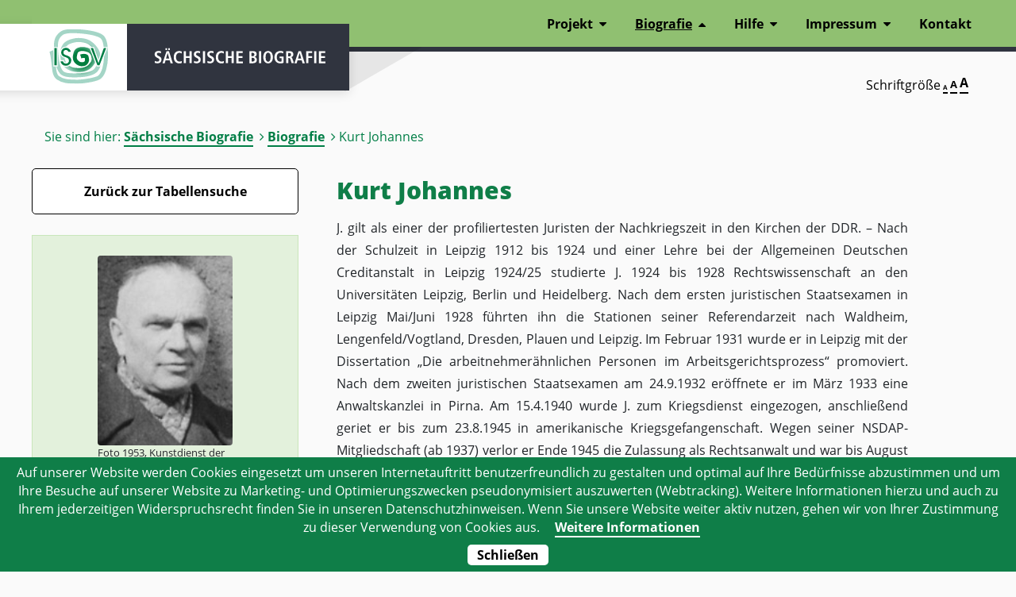

--- FILE ---
content_type: text/html; charset=UTF-8
request_url: https://saebi.isgv.de/biografie/Kurt_Johannes_(1905-1981)
body_size: 7275
content:
<!DOCTYPE html>
<html lang="de">
<head>
<meta charset="UTF-8">
<title>Biografie von Kurt Johannes (1905-1981) - Sächsische Biografie | ISGV e.V.</title>
<base href="https://saebi.isgv.de/">
<meta name="robots" content="index,follow">
<meta name="description" content="">
<meta name="generator" content="Contao Open Source CMS">
<meta name="viewport" content="width=device-width,initial-scale=1.0">
<link rel="stylesheet" href="system/modules/cookiebar/assets/cookiebar.min.css?v=2b5e35ea"><link rel="stylesheet" href="assets/css/layout.min.css,responsive.min.css,columns.css,layout.css,all.css...-cba47316.css"><script src="assets/js/contao-utils-bundle.js-6a87621e.js"></script><script src="system/modules/cookiebar/assets/cookiebar.min.js?v=2b5e35ea"></script>
<script>var _paq=window._paq=window._paq||[];_paq.push(['trackPageView']);_paq.push(['enableLinkTracking']);(function(){var u="//tools.isgv.de/stats/";_paq.push(['setTrackerUrl',u+'matomo.php']);_paq.push(['setSiteId',7]);var d=document,g=d.createElement('script'),s=d.getElementsByTagName('script')[0];g.async=!0;g.src=u+'matomo.js';s.parentNode.insertBefore(g,s)})()</script>
<noscript><p><img src="//tools.isgv.de/stats/matomo.php?idsite=7&amp;rec=1" style="border:0;" alt="" /></p></noscript>
<script type="text/javascript" src="files/saebi/webfiles/js/my-seealso.js"></script>
<!--
<script type="text/javascript" src="files/saebi/webfiles/js/jquery-3.3.1.min.js"></script>
-->
<link rel="stylesheet" href="https://maxcdn.bootstrapcdn.com/bootstrap/4.4.1/css/bootstrap.min.css">
<script src="https://ajax.googleapis.com/ajax/libs/jquery/3.4.1/jquery.min.js"></script>
<script src="https://cdnjs.cloudflare.com/ajax/libs/popper.js/1.16.0/umd/popper.min.js"></script>
<script src="https://maxcdn.bootstrapcdn.com/bootstrap/4.4.1/js/bootstrap.min.js"></script>
<script type="text/javascript" src="files/saebi/webfiles/js/js.cookie.js"></script>
<script type="text/javascript" src="files/saebi/webfiles/js/scripts.js"></script>
<link rel="stylesheet" href="files/saebi/webfiles/css/layout.css ">
<link rel="alternate" type="application/rss+xml" title="Säbi Feed" href="https://saebi.isgv.de/feed/" />
</head>
<body id="top" class="mac chrome blink ch131 content-site biografie">
<div class="custom">
<div id="header-bottom">
<div class="inside">
<!-- indexer::stop -->
<div class="mod_breadcrumb block">
<p>Sie sind hier:</p>
<ul>
<li  class="first"><a tabindex="-1" href="" title="Sächsische Biografie | ISGV e.V.">Sächsische Biografie</a></li>
<li ><a tabindex="-1" href="tabellensuche" title="Biografie">Biografie</a></li>
<li class="active last">Biografie von Kurt Johannes (1905-1981)</li>
</ul>
</div>
<!-- indexer::continue -->
<div class="mod_zad_switcher" style="margin:20px">
<p aria-label="Schriftgröße verändern">Schriftgröße</p>
<div>
<a class="item-font-size" data-size="100" href=""><span aria-hidden="true">A</span><span class="invisible">Seite in Schriftgröße 100% darstellen</span></a>
<a class="item-font-size" data-size="150" href=""><span aria-hidden="true">A</span><span class="invisible">Seite in Schriftgröße 150% darstellen</span></a>
<a class="item-font-size" data-size="200" href=""><span aria-hidden="true">A</span><span class="invisible">Seite in Schriftgröße 200% darstellen</span></a>
</div>
</div>  </div>
</div>
</div>
<header id="header">
<a href="/biografie/Kurt_Johannes_(1905-1981)#navigation" class="invisible nav-point" tabindex="1">zur Navigation</a>
<a href="/biografie/Kurt_Johannes_(1905-1981)#search-aria" class="invisible nav-point to-search" tabindex="1">zur Suche</a>
<div class="inside">
<div id="logoWrapper" title="Sächsische Biografie">
<a id="logo" href="https://isgv.de" title="Institut für Sächsische Geschichte und Volkskunde e.V.">
ISGV
</a>
<a href="/" aria-hidden="true" ><div class="logoDescription"></div></a>
</div>
<button class="main-navigation-mobile-open" aria-label="Menü öffnen">Menü</button><!-- indexer::stop -->
<nav aria-label="Main Navigation" class="mod_navigation block main-nav" id="navigation" >
<a href="biografie/Kurt_Johannes_%281905-1981%29#skipNavigation113" class="invisible">Navigation überspringen</a>
<ul class="level_1">
<li class="submenu first">
<a href="projekt/ueber-das-projekt" title="Projekt"  class="submenu first" aria-haspopup="true">Projekt</a>
<ul class="level_2">
<li class="first no-sub">
<a href="projekt/ueber-das-projekt" title="Über das Projekt"  class="first">Über das Projekt</a>
</li>
<li class=" no-sub">
<a href="projekt/personenauswahl" title="Personenauswahl" >Personenauswahl</a>
</li>
<li class=" no-sub">
<a href="projekt/zeit-und-raum" title="Zeit und Raum" >Zeit und Raum</a>
</li>
<li class=" no-sub">
<a href="projekt/artikelaufbau" title="Artikelaufbau" >Artikelaufbau</a>
</li>
<li class="last no-sub">
<a href="urheberrechte" title="Urheberrechte"  class="last">Urheberrechte</a>
</li>
</ul>
</li>
<li class="submenu trail">
<a href="tabellensuche" title="Biografie"  class="submenu trail" aria-haspopup="true">Biografie</a>
<ul class="level_2">
<li class="sibling first no-sub">
<a href="tabellensuche" title="Tabellensuche"  class="sibling first">Tabellensuche</a>
</li>
<li class="sibling no-sub">
<a href="liste-aller-artikel" title="Liste aller Artikel"  class="sibling">Liste aller Artikel</a>
</li>
<li class="sibling last no-sub">
<a href="alte_artikel" title="Ältere Artikelversionen"  class="sibling last">ältere Artikelversionen</a>
</li>
</ul>
</li>
<li class="submenu">
<a href="hilfe" title="Hilfe"  class="submenu" aria-haspopup="true">Hilfe</a>
<ul class="level_2">
<li class="first no-sub">
<a href="hilfe" title="Benutzungshinweise"  class="first">Benutzungshinweise</a>
</li>
<li class=" no-sub">
<a href="hilfe/abkuerzungen" title="Abkürzungen" >Abkürzungen</a>
</li>
<li class="last no-sub">
<a href="hilfe/fuer-autoren" title="Für Autoren"  class="last">Für Autoren</a>
</li>
</ul>
</li>
<li class="submenu">
<a href="impressum/projektteam" title="Impressum"  class="submenu" aria-haspopup="true">Impressum</a>
<ul class="level_2">
<li class="first no-sub">
<a href="impressum/projektteam" title="Projektteam"  class="first">Projektteam</a>
</li>
<li class="last no-sub">
<a href="impressum/autoren" title="Autoren"  class="last">Autoren</a>
</li>
</ul>
</li>
<li class="last no-sub">
<a href="https://www.isgv.de/kontakt-saebi" title="Kontakt"  class="last">Kontakt</a>
</li>
</ul>
<a id="skipNavigation113" class="invisible">&nbsp;</a>
</nav>
<!-- indexer::continue -->
</div>
</header>
<div id="wrapper">
<div class="print-content">
<p class="bio-article-author">Autor: Carlies Maria Raddatz</p> - <p class="bio-article-date">Veröffentlichung: 16.6.2008</p> - <p class="bio-article-id">Artikel-ID: 287</p>
</div>
<div id="container" class="aside-left">
<main id="main">
<div class="inside">
<div class="mod_article first last block" id="content-deutsch">
<div class="centered-wrapper-inner">
<!-- doppelte Überschriften :: start -->
<div class="ce_headlines first block" itemscope itemtype="http://schema.org/Person" typeof="schema:Person">
<!--   <h1>Kurt Johannes</h1>  -->
<h1>Kurt Johannes</h1>
</div>
<!-- doppelte Überschriften :: end -->
<!-- TEXT :: start -->
<div class="ce_text block">
<p>
J. gilt als einer der profiliertesten Juristen der Nachkriegszeit in den Kirchen der DDR. – Nach der Schulzeit in Leipzig 1912 bis 1924 und einer Lehre bei der Allgemeinen Deutschen Creditanstalt in Leipzig 1924/25 studierte J. 1924 bis 1928 Rechtswissenschaft an den Universitäten Leipzig, Berlin und Heidelberg. Nach dem ersten juristischen Staatsexamen in Leipzig Mai/Juni 1928 führten ihn die Stationen seiner Referendarzeit nach Waldheim, Lengenfeld/Vogtland, Dresden, Plauen und Leipzig. Im Februar 1931 wurde er in Leipzig mit der Dissertation „Die arbeitnehmerähnlichen Personen im Arbeitsgerichtsprozess“ promoviert. Nach dem zweiten juristischen Staatsexamen am 24.9.1932 eröffnete er im März 1933 eine Anwaltskanzlei in Pirna. Am 15.4.1940 wurde J. zum Kriegsdienst eingezogen, anschließend geriet er bis zum 23.8.1945 in amerikanische Kriegsgefangenschaft. Wegen seiner NSDAP-Mitgliedschaft (ab 1937) verlor er Ende 1945 die Zulassung als Rechtsanwalt und war bis August 1946 als Hilfsarbeiter bei der Demontage der Stahlwerke Döhlen und Pirna tätig. Nach seiner politischen Rehabilitierung im Mai 1946 arbeitete er fünf Monate als juristischer Hilfsarbeiter bei einem Grundstücks- und Hypothekenmakler in Pirna. Ab dem 1.2.1947 war er als Einkäufer bei den Elektromechanischen Werkstätten GmbH in Pirna angestellt. J. war Mitglied des Kirchenvorstands der Kirchgemeinde St. Marien zu Pirna und wurde 1947 in die Landessynode der Evangelisch-Lutherischen Landeskirche Sachsens gewählt. Seine juristische Kompetenz fiel Landesbischof <span class="verlinkung"><a tabindex="0" role="button" data-toggle="popover"
data-content="" class="person" id="1902">Hugo Hahn</a></span> bei einer Visitation in Pirna und dem Direktor der Leipziger Mission <span class="verlinkung"><a tabindex="0" role="button" data-toggle="popover"
data-content="" class="person" id="18724">Carl Ihmels</a></span> in der Landessynode auf. Deshalb bot man J. auf Vorschlag Ihmels’ den Wechsel in den kirchlichen Dienst an. Ab dem 2.5.1949 arbeitete er als juristischer Hilfsarbeiter in der Kirchenamtsratsstelle Dresden und wurde am 1.4.1950 zum Kirchenrat ernannt. J. erwarb sich im Kirchenamtsratsbereich Dresden großes Vertrauen, sodass sich die Superintendenten beim Landeskirchenamt ab 1954 dafür einsetzten, ihn zum Oberkirchenrat und Kirchenamtsrat zu Dresden zu befördern. Nachdem J. einer Berufung auf die Kirchenamtsratsstelle Leipzig 1955 aus familiären Gründen nicht folgen konnte, wurde er am 6.4.1956 zum Kirchenamtsrat zu Dresden ernannt, ein Jahr später folgte die Verleihung der Amtsbezeichnung „Oberkirchenrat“. In dieser Leitungsposition bewies J. Verhandlungsgeschick und Gemeindenähe, sodass er bereits bei der Wahl des Nachfolgers von Präsident <span class="verlinkung"><a tabindex="0" role="button" data-toggle="popover" data-content="<a href='https://saebi.isgv.de/biografie/9167'>zum Artikel</a>" class="person" id="9167">Erich Kotte</a></span> als Gegenkandidat zu <span class="verlinkung"><a tabindex="0" role="button" data-toggle="popover" data-content="<a href='https://saebi.isgv.de/biografie/18716'>zum Artikel</a>" class="person" id="18716">Rudolf Harzer</a></span> benannt wurde. Einer Berufung in das Konsistorium der benachbarten evangelischen Kirche in Berlin-Brandenburg im Herbst 1958 folgte J. nicht und wurde vielmehr am 2.6.1959 zum Mitglied des Sächsischen Landeskirchenamts gewählt. So erschien Oberlandeskirchenrat J. nach dem plötzlichen Tod Harzers am 19.12.1959 den Superintendenten wie der Kirchenleitung als allein möglicher Nachfolger. Seine Berufungsurkunde zum Präsidenten datiert vom 25.3.1960. – J. erkannte den beginnenden Wechsel von der Volkskirche zur Freiwilligkeitskirche. Verkündigung und Mission waren ihm besondere Anliegen. Deshalb unterstützte er die Kirchentags- und Kongressarbeit in der Landeskirche wiederholt gegen staatliche Verbote. Auch juristische Entscheidungen in der Kirche verstand er als Teil des Verkündigungsauftrags. Mit dieser, stets am Evangelium orientierten Einstellung beteiligte er sich maßgeblich an der Gestaltung der Ordnung des Bunds der Evangelischen Kirchen in der DDR, als die äußerliche Trennung von der Evangelischen Kirche in Deutschland angesichts der Teilung Deutschlands und des Drucks der DDR-Regierung unausweichlich wurde. J. war lange Mitglied des Vorstands der Konferenz der Kirchenleitungen. Er gehörte zu den Begründern der eigenständigen kirchlichen Juristenausbildung des Kirchenbunds und der sächsischen Landeskirche; lange Jahre war er Vorsitzender der Prüfungskommission. Seine Funktionen in Generalsynode, Kirchenleitung und Rechtsausschuss der Vereinigten Evangelisch-Lutherischen Kirche in der DDR sowie im Rechtsausschuss des Bunds der Evangelischen Kirchen in der DDR gab er erst im Herbst 1976, schon im Ruhestand, aus gesundheitlichen Gründen auf. Mit derselben Intensität nahm J. sich Problemen in der eigenen Landeskirche an und suchte die Nähe zu den Gemeinden. Nach seinem Emeritierungsgesuch von 1974 wurde er am 30.6.1975 aus dem Amt verabschiedet. – Ähnlich wie sein Vorbild Kotte prägte er über einen langen Zeitraum die rechtliche Entwicklung der sächsischen Landeskirche.
<br>
<br>
</p>
<!-- TEXT : Quellen :: start -->
<p class="quellen border-top" ><abbr title="Quellen">Quellen</abbr> Landeskirchenarchiv der Evangelisch-Lutherischen Landeskirche Sachsens, Best. 1, Landessynode der Evangelisch-Lutherischen Landeskirche Sachsens, Best. 2, Evangelisch-Lutherisches Landeskirchenamt Sachsens, Best. 20, Fotosammlung.
<br><br><abbr title="Literatur">Literatur</abbr> D. Mendt, Das Recht der Gnade. Zum Tode von Präsidenten i.R. Dr. jur. Kurt J., in: Der Sonntag 36/1981, Nr. 32; S. Heitmann/H. D. Knoth, Die Sonderausbildung der Kirchenjuristen, in: Enquete-Kommission „Aufarbeitung von Geschichte und Folgen der SED-Diktatur in Deutschland“, Bd. IV/2, Baden-Baden/Frankfurt/Main 1995, S. 533-545; D. Auerbach, Evangelisches Sachsen, Leipzig 1999; P. Beier, Missionarische Gemeinde in sozialistischer Umwelt, Göttingen 1999. – DBA III.
<br><br><abbr id="portrait" title="Porträt" >Porträt</abbr> Foto 1953, Kunstdienst der Ev.-Luth. Landeskirche Sachsens (Bildquelle).
<br><br>
</p>
<!-- TEXT : Quellen :: end -->
<!-- TEXT : Zitathinweis :: start -->
<p class="zitathinweis">Carlies Maria Raddatz<br>16.6.2008<br/><br><br><strong>Empfohlene Zitierweise:</strong><br>Carlies Maria Raddatz, Artikel: Kurt Johannes,<br>
in: Sächsische Biografie, hrsg. vom Institut für Sächsische Geschichte und Volkskunde,<br><tt>https://saebi.isgv.de/biografie/9107</tt> [Zugriff 20.1.2026].
</p>
<!-- TEXT : Zitathinweis :: end -->
</div>
<div id="portrait"></div>
<!-- TEXT :: end -->
</div>
</div>
<div class="mod_article first last block" id="content-sorbisch">
<div class="centered-wrapper-inner">
<!-- doppelte Überschriften :: start -->
<div class="ce_headlines first block" itemscope itemtype="http://schema.org/Person" typeof="schema:Person">
<!--   <h1>Kurt Johannes</h1>  -->
<h1>Kurt Johannes</h1>
</div>
<!-- doppelte Überschriften :: end -->
<!-- TEXT :: start -->
<div class="ce_text block">
<p>
<br>
<br>
</p>
<!-- TEXT : Quellen :: start -->
<p class="quellen border-top" ><abbr title="Quellen">Quellen</abbr> Landeskirchenarchiv der Evangelisch-Lutherischen Landeskirche Sachsens, Best. 1, Landessynode der Evangelisch-Lutherischen Landeskirche Sachsens, Best. 2, Evangelisch-Lutherisches Landeskirchenamt Sachsens, Best. 20, Fotosammlung.
<br><br><abbr title="Literatur">Literatur</abbr> D. Mendt, Das Recht der Gnade. Zum Tode von Präsidenten i.R. Dr. jur. Kurt J., in: Der Sonntag 36/1981, Nr. 32; S. Heitmann/H. D. Knoth, Die Sonderausbildung der Kirchenjuristen, in: Enquete-Kommission „Aufarbeitung von Geschichte und Folgen der SED-Diktatur in Deutschland“, Bd. IV/2, Baden-Baden/Frankfurt/Main 1995, S. 533-545; D. Auerbach, Evangelisches Sachsen, Leipzig 1999; P. Beier, Missionarische Gemeinde in sozialistischer Umwelt, Göttingen 1999. – DBA III.
<br><br><abbr id="portrait" title="Porträt" >Porträt</abbr> Foto 1953, Kunstdienst der Ev.-Luth. Landeskirche Sachsens (Bildquelle).
<br><br>
</p>
<!-- TEXT : Quellen :: end -->
<!-- TEXT : Zitathinweis :: start -->
<p class="zitathinweis">Carlies Maria Raddatz<br>16.6.2008<br/><br><br><strong>Empfohlene Zitierweise:</strong><br>Carlies Maria Raddatz, Artikel: Kurt Johannes,<br>
in: Sächsische Biografie, hrsg. vom Institut für Sächsische Geschichte und Volkskunde,<br><tt>https://saebi.isgv.de/biografie/9107</tt> [Zugriff 20.1.2026].
</p>
<!-- TEXT : Zitathinweis :: end -->
</div>
<div id="portrait"></div>
<!-- TEXT :: end -->
</div>
</div>
</div>
</main>
<!-- LINKE SPALTE :: start -->
<aside id="left">
<div class="inside">
<div class="mod_link">
<a href="/tabellensuche" title="Zurück zu Biografien"
aria-label="Zurück zur Biografien - Link">Zurück zur Tabellensuche</a>
<!--
<a href="/tabellensuche" title="Sprung zum Artikel">Ergänzungen zum Artikel</a>
-->
</div>
<!-- LINKE SPALTE INHALT :: start -->
<div itemscope itemtype="http://schema.org/Person" typeof="schema:Person">
<div id="Kurt Johannes (1905-1981)" class="vcard"> <!-- Anfang vCard -->
<!-- Bild :: start -->
<div class="ce_image ce_image_small block">
<figure class="image_container">
<img src="files/saebi/portraits/9107.jpg" width="300" height="300" alt="Foto 1953, Kunstdienst der Ev.-Luth. Landeskirche Sachsens von Kurt Johannes (1905-1981)" title="Bild: Kurt Johannes (1905-1981)" itemprop="image" property="image" class="pimage photo"><meta name="thumbnail" content="files/saebi/portraits/9107.jpg" /><p class="kportrait">Foto 1953, Kunstdienst der Ev.-Luth. Landeskirche Sachsens <a style="text-decoration:underline;" title="Copyright Info" href="/biografie/Kurt_Johannes_(1905-1981)#portrait"><br/>&copy; Bildquelle</a></p>
</figure>
</div>
<!-- Bild :: end -->
<!-- TEXT mit grünem Hintergrund :: start -->
<div class="ce_text green-bg first block"><h3 itemprop="name" property="schema:name">Johannes<br/> Kurt</h3><p><span itemprop="jobTitle" property="jobTitle" class="jobTitle role">Jurist, Präsident des Evangelisch-Lutherischen Landeskirchenamts Sachsens</span><br>
<br><abbr title="geboren">*</abbr> <span itemprop="birthDate" property="birthDate" class="birthDate"><time class="bday">13.07.1905</time></span><span class="Geburtsort BIRTHPLACE"> St. Avold/ Lothringen (frz. Saint-Avold)</span><br><abbr title="verstorben">†</abbr> <span itemprop="deathDate" property="deathDate" class="deathDate">15.06.1981</span><span class"Sterbeort DEATHPLACE"> Dresden</span><br><abbr title="Ort der Beisetzung"><img class="icon-sarg" src="files/saebi/suche/img/icon-sarg.svg"></abbr> <span itemprop="deathPlace" property="deathPlace" class="deathPlace">Dresden (Waldfriedhof Weißer Hirsch)</span><br><br><abbr title="Relegionszugehörigkeit">R</abbr> <span class="Konfession">evangelisch</span><br><br/><br/><abbr title='Vater'>V</abbr>Heinrich (1869-1944), Jurist<br/><br/><abbr title='Mutter'>M</abbr>Luise, geb. Firnhaber (1884-1970)<br/><br/><abbr title='Ehe'><img width="16" src="files/saebi/webfiles/img/ringe.png" /></abbr>1933 Herta, geb. Halm (1910-1979)<br/><br/><abbr title='Tochter'>T</abbr>Brigitte (* 1934), Kantorin; Erika (* 1938), Sprechwissenschaftlerin</p>
</div>
<!-- TEXT mit grünem Hintergrund :: end -->
</div> <!-- Ende vCard -->
</div>
<!-- LINKE SPALTE INHALT :: end -->
</div>
</aside>
<aside id="left-bottom">
<!-- TEXT mit Rand :: start -->
<div class="ce_text border-box block">
<p>
GND: <a href="https://d-nb.info/gnd/141120258" target="_blank">141120258</a><br>
</p>
<div id="gndlinks"></div>
<script type="text/javascript">var gnd="141120258";var service=new SeeAlsoService("https://beacon.findbuch.de/seealso/pnd-aks/-saebi");var view=new SeeAlsoUL_grouped_and_filtered();var element=document.getElementById("gndlinks");service.queryDisplay(gnd,element,view)</script>
<script>var gnd="141120258";var phpUrl='https://api.isgv.de/gnd/index.php?gnd='+gnd;fetch(phpUrl).then(response=>response.text()).then(data=>{document.getElementById('gndlinks').innerHTML=data}).catch(error=>{console.error('Fehler beim Abrufen der Daten:',error)})</script>
<br/>
<!--
<a target=gndliste class="gndliste"
href="https://beacon.findbuch.de/seealso/pnd-aks/?format=redirect&id=141120258" >
weitere GND Links
</a>-->
<a target=gndliste class="gndliste"
href="https://prometheus.lmu.de/gnd/141120258" >
weitere GND Links
</a>
</div>
<!-- TEXT mit Rand :: end -->
<!-- TEXT mit Rand :: start --><div class="ce_text green-bg block verknuepfte-personen"><span class="headline">Erwähnte Personen im Text aus der Sächsische Biografie:</span><ul><li>Hugo Hahn (1886-1957)</li><li>Carl Heinrich Ihmels (1888-1967)</li><li><a class='person2' href='https://saebi.isgv.de/biografie/9167' title='Link zur Biografie von Erich Kotte (1886-1961)' target='_blank'>Erich Kotte (1886-1961)</a></li><li><a class='person2' href='https://saebi.isgv.de/biografie/18716' title='Link zur Biografie von Rudolf Harzer (1899-1959)' target='_blank'>Rudolf Harzer (1899-1959)</a></li></ul></div><br><!-- TEXT mit Rand :: end -->
<div class="ce_text border-box block">
<span class="pdflink"><a href="files/saebi/pdf/9107_Kurt_Johannes_(1905-1981).pdf"><img src="/files/saebi/pdf/pdfsymbol.png" width="70px" /></a></span><br />SNR: 9107<a href='/person/snr/9107' title='Steckbrief zur Person'>
<i class='far fa-id-card' style='float:right; color: #90c071;'></i></a>      </div>
</aside>
<!-- LINKE SPALTE :: end -->
</div>
<footer id="footer">
<div class="inside">
<div lang="de" class="mod_article block" id="article-456">
<div class="rs-columns ce_rs_columns_start font-small">
<div class="rs-column -large-col-2-1 -large-first -large-first-row -medium-col-2-1 -medium-first -medium-first-row -small-col-1-1 -small-first -small-last -small-first-row">
<div class="ce_text block">
<p>© Copyright 2022 - Institut für Sächsische Geschichte und Volkskunde e.V. (ISGV)</p>
</div>
</div><div class="rs-column -large-col-2-1 -large-last -large-first-row -medium-col-2-1 -medium-last -medium-first-row -small-col-1-1 -small-first -small-last">
<!-- indexer::stop -->
<nav class="mod_customnav align-right block">
<ul class="level_1">
<li class="first no-sub">
<a href="https://www.isgv.de/kontakt-saebi" title="Kontakt"  class="first">Kontakt</a>
</li>
<li class="last no-sub">
<a href="https://www.isgv.de/datenschutz" title="Datenschutz"  class="last">Datenschutz</a>
</li>
</ul>
</nav>
<!-- indexer::continue -->
</div></div>
</div>
</div>
</footer>
</div>
<script>$(function(){$('[data-toggle="popover"]').popover({title:fetchData,html:!0,placement:'auto',trigger:'focus',delay:{"show":1,"hide":100},template:'<div class="popover"><div class="arrow"></div><h3 class="popover-header"></h3><div class="popover-body"></div><div class="popover-footer"></div></div>'});function fetchData(){var fetch_data='';var element=$(this);var id=element.attr("id");var name=element.attr("name");var typ=element.attr("typ");$.ajax({url:"https://"+window.location.host+"/files/saebi/suche/scripts/tooltip.php",method:"GET",async:!1,data:{id:id,name:name,typ:typ},success:function(data){fetch_data=data}});return fetch_data}
$('.popover-dismiss').popover({trigger:'focus'})})</script>
<script type="application/ld+json">
{
    "@context": "https:\/\/schema.org",
    "@graph": [
        {
            "@type": "WebPage"
        }
    ]
}
</script>
<script type="application/ld+json">
{
    "@context": "https:\/\/schema.contao.org",
    "@graph": [
        {
            "@type": "Page",
            "fePreview": false,
            "groups": [],
            "noSearch": false,
            "pageId": 417,
            "protected": false,
            "title": "Biografie von Kurt Johannes (1905-1981)"
        }
    ]
}
</script>

<!-- indexer::stop -->
<div id="cookiebar" class="bottom" role="complementary" aria-describedby="cookiebar-desc">
	<div id="cookiebar-desc" aria-live="assertive" role="alert">
		<span>Auf unserer Website werden Cookies eingesetzt um unseren Internetauftritt benutzerfreundlich zu gestalten und optimal auf Ihre Bedürfnisse abzustimmen und um Ihre Besuche auf unserer Website zu Marketing- und Optimierungszwecken pseudonymisiert auszuwerten &#40;Webtracking&#41;. Weitere Informationen hierzu und auch zu Ihrem jederzeitigen Widerspruchsrecht finden Sie in unseren Datenschutzhinweisen. Wenn Sie unsere Website weiter aktiv nutzen, gehen wir von Ihrer Zustimmung zu dieser Verwendung von Cookies aus.</span>
				<a href="datenschutz" title="Weitere Informationen">Weitere Informationen</a>
			</div>
	<button onclick="setCookieBar('COOKIEBAR_394'); return false;">Schließen</button>
</div>
<!-- indexer::continue -->
</body>
</html>

--- FILE ---
content_type: text/html
request_url: https://api.isgv.de/gnd/index.php?gnd=141120258
body_size: -11
content:
<ul><li><a href='http://www.deutsche-biographie.de/gnd141120258.html'>Deutsche Biographie </a></li><li><a href='https://kalliope-verbund.info/gnd/141120258'>Kalliope-Verbund</a></li></ul>